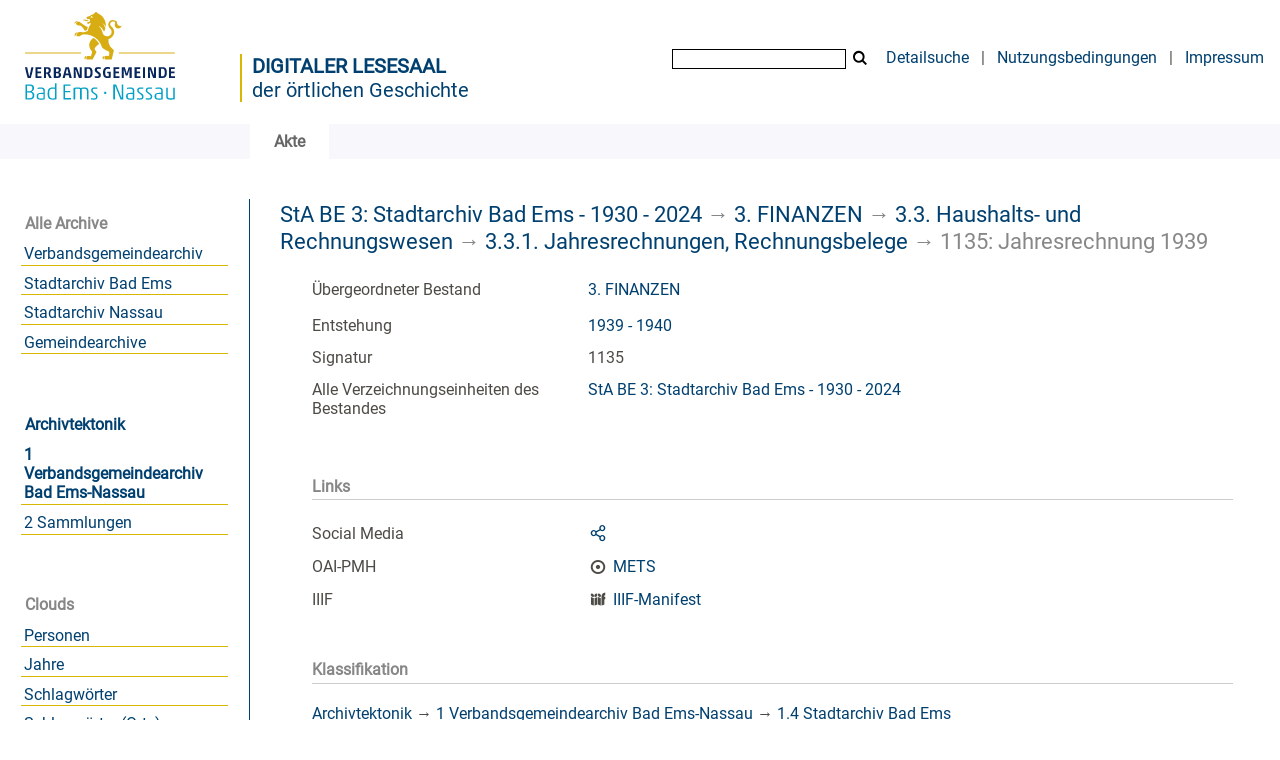

--- FILE ---
content_type: text/html;charset=utf-8
request_url: https://archiv.vgben.de/content/titleinfo/33803
body_size: 4623
content:
<!DOCTYPE html>
<html lang="de"><head><title>Digitales Archiv der Verbandsgemeinde Bad Ems-Nassau / Jahresrechnung 1939</title><meta name="twitter:image" content="http://archiv.vgben.de/download/webcache/304/"><meta name="twitter:title" content="3. FINANZEN / Jahresrechnung 1939. 1939 - 1940"><meta property="og:site" content="Digitales Archiv der Verbandsgemeinde Bad Ems-Nassau"><meta property="og:url" content="http://archiv.vgben.de/33803"><meta property="og:type" content="book"><meta property="og:title" content="Jahresrechnung 1939"><meta property="book:release_date" content="1939"><meta property="og:image" content="http://archiv.vgben.de/download/webcache/304/"><meta property="og:image:width" content="304"><meta property="og:image:height" content="NaN"><meta http-equiv="Content-Type" content="xml; charset=UTF-8"><meta name="viewport" content="width = device-width, initial-scale = 1"><meta name="description" content="Digitales Archiv der Verbandsgemeinde Bad Ems-Nassau. 3. FINANZEN / Jahresrechnung 1939. 1939 - 1940"><meta lang="de" content=""><link rel="shortcut icon" href="/domainimage/favicon.ico" type="image/x-icon"><link rel="alternate" type="application/rss+xml" title="Digitales Archiv der Verbandsgemeinde Bad Ems-Nassau" href="/rss"><link type="text/css" href="/css/vgaben.vgaben_content.css?-6152432537825016862" rel="stylesheet"><link type="text/css" href="/thirdparty/shariff/shariff.complete.css" rel="stylesheet"><script src="/thirdparty/jquery-3.6.0.min.js">&#160;</script><script defer src="/static/scripts/main.js">&#160;</script><script defer src="/static/scripts/common.js">&#160;</script><script defer src="/thirdparty/shariff/shariff.complete.js">&#160;</script><script defer src="/static/scripts/titleinfo.js">&#160;</script></head><body style="" class="bd-guest   bd-flexLayout bd-root bd-r-vgaben bd-m- bd-vgaben  bd-eadArchiveCollection bd-content bd-portal bd-metadata bd-portal-titleinfo bd-metadata-titleinfo bd-content-titleinfo bd-content-titleinfo-33803 bd-list-rows bd-file"><span style="display:none" id="meta"><var id="tree">&#160;<var id="timeout" value="3600" class=" sessionsys"> </var><var id="name" value="vgaben" class=" domain"> </var><var id="relativeRootDomain" value="vgaben" class=" domain"> </var><var id="pathinfo" value="/content/titleinfo/33803" class=" request"> </var><var id="fulldata" value="false" class=" domain"> </var><var id="search-linkDetailedsearchScope" value="domain" class=" templating"> </var><var id="class" value="content" class=" request"> </var><var id="classtype" value="portal" class=" request"> </var><var id="tab" value="titleinfo" class=" request"> </var><var id="id" value="33803" class=" request"> </var><var id="leftColToggled" value="false" class=" session"> </var><var id="facetFilterToggled" value="false" class=" session"> </var><var id="topheight" value="80" class=" session"> </var><var id="bottomheight" value="20" class=" session"> </var><var id="bodywidth" value="1000" class=" session"> </var><var id="centercolwidth" value="0" class=" session"> </var><var id="middlerowheight" value="476" class=" session"> </var><var id="numberOfThumbs" value="20" class=" session"> </var><var id="clientwidth" value="1000" class=" session"> </var><var id="fullScreen" value="false" class=" session"> </var><var id="staticWidth" value="false" class=" session"> </var><var id="rightcolwidth" value="220" class=" session"> </var><var id="leftcolwidth" value="200" class=" session"> </var><var id="zoomwidth" value="600" class=" session"> </var><var id="mode" value="w" class=" session"> </var><var id="initialized" value="false" class=" session"> </var><var id="sizes" value="128,1200,2000,0,1000,304,1504,504,800" class=" webcache"> </var><var id="availableZoomLevels" value="304,504,800,1000,1504,2000" class=" webcache"> </var><var id="js-toggleMobileNavi" value="None" class=" templating"> </var><var id="fullscreen-fullzoomOnly" value="false" class=" templating"> </var><var id="css-mobileMin" value="992px" class=" templating"> </var><var id="tei-on" value="false" class=" templating"> </var><var id="search-alertIfEmpty" value="true" class=" templating"> </var><var id="search-quicksearchScope" value="domain" class=" templating"> </var><var id="search-toggleListMinStructs" value="3" class=" templating"> </var><var id="search-highlightingColor" value="00808066" class=" templating"> </var><var id="layout-wrapperMargins" value="body" class=" templating"> </var><var id="layout-useMiddleContentDIV" value="false" class=" templating"> </var><var id="layout-navPortAboveMiddleContentDIV" value="false" class=" templating"> </var><var id="navPort-align" value="top" class=" templating"> </var><var id="navPort-searchTheBookInit" value="closed" class=" templating"> </var><var id="navPath-pageviewStructureResize" value="js" class=" templating"> </var><var id="layout-useLayout" value="flexLayout" class=" templating"> </var><var id="listNavigation-keepToggleState" value="false" class=" templating"> </var><var id="fullscreen-mode" value="None" class=" templating"> </var><var id="groups" value="guest" class=" user"> </var></var><var id="client" value="browser">&#160;</var><var id="guest" value="true">&#160;</var><var class="layout" id="colleft" value="titleinfo,">&#160;</var><var class="layout" id="colright" value="">&#160;</var></span><div id="main" class="divmain "><div id="topParts" class=""><a class="screenreaders" href="#leftParts">zum Hauptmen&#252;</a><a class="screenreaders" href="#centerParts">zum Inhalt</a><header role="banner" class=""><div id="defaultTop" class="wiki wiki-top defaultTop wiki-defaultTop defaultTop "><table cellpadding="0" cellspacing="0" id="topContent">
		<tr>
			<td>
<a href="https://vgben.de"><img alt="Logo der Verbandsgemeinde" src="/domainimage/logo.svg" style="height:120px;"></a>
			</td>
			<td id="topmenu">
            <div id="portallabel" style="margin-left: -5px; border-left: 2px solid #d9b600; margin-top: .3em; padding-top 2em; float: left; text-align: left; font-size: 1.25em; color: #004070;"><a class="textlink" href="/" style="text-transform: uppercase; font-weight: bold;">Digitaler Lesesaal</a><br><a class="textlink" href="/">der &#246;rtlichen Geschichte</a></div>
				<form method="get" onsubmit="return alertIfEmpty()" name="searchBox" class="searchform" id="quickSearchform" action="/search/quick"><label class="screenreaders" for="quicksearch">Quick Search: </label><input type="text" id="quicksearch" name="query" class="quicksearch" onfocus="this.value=''" style="" value="" preset="" msg="Bitte mindestens einen Suchbegriff eingeben."><button type="submit" id="quicksearchSubmit" class="button large edge slim flat noborder searchglass"><span class="hidden">OK</span></button></form>
				<a class="textlink" id="searchexpert" href="/search">Detailsuche</a>
				<span> | </span>
                				<a class="textlink" href="/wiki/Nutzungsbedingungen">Nutzungsbedingungen</a>
                				<span> | </span>
				<a class="textlink" href="/doc/imprint">Impressum</a>
			</td>
		</tr>
	</table></div><div id="mobileTop" class="defaultTop"><div class="main"><div id="topLogo"><a href="/" title="HOME">&#160;</a></div><div class="topLiner"><div class="vlsControl vl-mobile-top"><div class="button top-toggler large flat noborder searchglass searchbox toggle"><span style="font-size:0">&#160;</span></div><div title="Men&#252;" class="button custom-menu-layer top-toggler large flat noborder contents toggle leftParts"><span style="display: none;">&#160;</span></div></div></div></div><div class="addbox"><div class="searchbox totoggle"><form method="get" onsubmit='return alertIfEmpty("mobileQuicksearch")' name="searchBox" class="searchform" id="mobilequickSearchform" action="/search/quick"><a class="textlink   " id="searchexpert" href="/search"><span>Detailsuche</span></a><div id="mqs-wrap"><label class="screenreaders" for="mobileQuicksearch">Schnellsuche: </label><span class="button large edge slim flat noborder searchglass glassindic"><span style="display:none">&#160;</span></span><input type="text" id="mobileQuicksearch" name="query" class="quicksearch" onfocus="this.value=''" style="" placeholder="Suche " value="" preset="" msg="Bitte mindestens einen Suchbegriff eingeben."></div><button type="submit" id="quicksearchSubmit" class=" button large edge slim flat noborder searchglass"><span class="hidden">OK</span></button></form></div><div class="contents"><div class="vlsControl vl-mobile-top togglers"><div class="button list-toggler large flat noborder toggle leftParts" title="Men&#252;">Men&#252;</div></div></div></div></div><nav class="navPort   "><ul id="navPort" class="nav-inline navPort-metadata navPort-content-titleinfo"><li class="viewCtrl_sel  tab-titleinfo firstCtrl tab-metadata-titleinfo" id="tab-content-titleinfo"><span><i class="cap tab">Akte</i><i class="cap abbrTab __tabTitleinfoAbbr">Archivale</i></span></li><span style="font-size:0px">&#160;</span></ul></nav></header></div><div id="middleParts" class=""><div id="leftParts" class="leftcol"><a class="screenreaders" name="leftParts">&#160;</a><div id="leftContent"><nav role="navigation"><section><div class="menusection domainBox"><h4 class="menuheader" id="menuheaderDomainbox"><div>Alle Archive</div></h4><div class="menubox menubox menuboxDomainbox menuboxDomainbox-flat sel "><ul class="vl-nav nav"><li><a class="vgaben-child vgabenmain " href="/main">Verbandsgemeindearchiv</a></li><li><a class="vgaben-child vgabadems " href="/badems">Stadtarchiv Bad Ems</a></li><li><a class="vgaben-child vganassau " href="/nassau">Stadtarchiv Nassau</a></li><li><a class="vgaben-child vgagem " href="/gem">Gemeindearchive</a></li></ul></div></div></section><div id="firstClassificationLevel"><h4 class="menuheader menuheader-sel" id=""><div><a href="/topic/view/69">Archivtektonik</a></div></h4><div class="menubox menubox"><ul class="vl-nav nav"><li><a class="sel" href="/topic/view/70">1 Verbandsgemeindearchiv Bad Ems-Nassau</a></li><li><a href="/topic/view/114">2 Sammlungen</a></li></ul></div></div><section><div class="menusection menusection-clouds"><h4 class="menuheader" id="menuboxCloudsHeader"><div>Clouds</div></h4><div class="menubox menubox" id="menuboxCloudsBox"><ul class="vl-nav nav"><li><a class="cloud-name  first" href="/nav/cloud/name">Personen</a></li><li><a class="cloud-date " href="/nav/cloud/date">Jahre</a></li><li><a class="cloud-keyword " href="/nav/cloud/keyword">Schlagw&#246;rter</a></li><li><a class="cloud-keyword.place " href="/nav/cloud/keyword.place">Schlagw&#246;rter (Orte)</a></li><li><a class="cloud-keyword.name  last" href="/nav/cloud/keyword.name">Schlagw&#246;rter (Personen)</a></li></ul></div></div></section></nav></div></div><div id="centerParts" class="maincol "><main role="main" class=""><img alt="" style="position:absolute;left:-9999px" id="cInfo" width="0" height="0"><a class="screenreaders" name="centerParts">&#160;</a><h1 class="mainheader mainheader-navpath   " id="contentNavPath"><div class="headertext "><div id=""><a href="/content/titleinfo/32501">StA BE 3: Stadtarchiv Bad Ems - 1930 - 2024</a><span class="next"> &#8594; </span><a href="/content/titleinfo/33787">3. FINANZEN</a><span class="next"> &#8594; </span><a href="/content/titleinfo/33797">3.3. Haushalts- und Rechnungswesen</a><span class="next"> &#8594; </span><a href="/content/titleinfo/33801">3.3.1. Jahresrechnungen, Rechnungsbelege</a><span class="next"> &#8594; </span><span class="title">1135: Jahresrechnung 1939</span> </div></div></h1><div id="div-titleinfo" class="datacol csslayout type_file"><div id="titleinfo" class="csslayout partLayout-float "><div class="titleinfoPart-right titleinfoPartLayout-float"><div id="titleInfoMetadata" class="titleInfo columns"><ul class="nav"><li class="cols" id="mods_relatedItemHostTitle"><div class="name mods_relatedItemTitle">&#220;bergeordneter Bestand</div><div class="value mods_relatedItemTitle"><div class="valueDiv-3"><a href="/content/titleinfo/33787">3. FINANZEN</a></div></div></li><li class="cols" id="mods_originInfoNotEditionElectronicEdition"><div class="name ">Entstehung</div><div class="value "><a id="dc.date" class="" href="/search?operation=searchRetrieve&amp;query=dc.date%3D%221939%20-%201940%22%20and%20vl.domain%3Dvgaben%20sortBy%20dc.title%2Fasc" title="Suche nach: Jahr = 1939 - 1940">1939 - 1940</a></div></li><li class="cols" id="mods_locationShelfLocator"><div class="name ">Signatur </div><div class="value ">1135</div></li><li class="cols" id="inventoryText"><div class="name ">&#220;bergeordnete Struktur</div><div class="value ">StA BE 3: Stadtarchiv Bad Ems - 1930 - 2024</div></li><li class="cols" id="inventoryRoot"><div class="name ">Alle Verzeichnungseinheiten des Bestandes</div><div class="value "><a href="/nav/content/32501">StA BE 3: Stadtarchiv Bad Ems - 1930 - 2024</a></div></li></ul></div></div></div><div class="titleinfoPart-right titleinfoPartLayout-float"><div class="titleInfo titleAdd columns " id="titleInfoLinkActions"><div class="subheader" role="heading">Links</div><ul class="nav"><li class="cols"><div class="name titleinfoLinkAction">Social Media</div><div id="socialnetworking" class="value titleinfoLinkAction"><script>
$('#socialnetworking')
.hover(
function() {
$('#socialnetworks').show()
},
function() {
$('#socialnetworks').hide()
}
)
.click(function() {
$('#socialnetworks').toggle()
})			
</script><div id="socialnetworks" class=""><div class="shariff" data-orientation="vertical" data-url="https://archiv.vgben.de/content/titleinfo/33803" data-media-url="" data-services='["twitter,"pinterest,"facebook]'>&#160;</div></div><a style="text-decoration:none" class="vl-btn icon-share ln-ico"><span class="hide-underlined">&#160;</span><span><span>Share</span></span></a></div></li><li class="cols"><div class="name titleinfoLinkAction">OAI-PMH</div><div id="titleinfoLinksArchive" class="value titleinfoLinkAction"><span class="ln-ico ln-oai"></span><span class="hide-underlined">&#160;</span><a id="archiveOAI" title="OAI-Quelle" target="_blank" href="/oai/?verb=GetRecord&amp;metadataPrefix=mets&amp;identifier=33803"><span>METS</span></a></div></li><li class="cols"><div class="name titleinfoLinkAction">IIIF</div><div id="titleinfoLinksI3F" class="value titleinfoLinkAction"><span class="I3FManifestLink"><span class="ln-ico ln-iiif"></span><span class="hide-underlined">&#160;</span><a target="iiif-manifest" href="/i3f/v20/33803/manifest">IIIF-Manifest</a></span></div></li></ul></div><div class="titleInfo titleAdd columns " id="titleInfoClassification"><div class="subheader" role="heading">Klassifikation</div><ul class="nav"><li><div class="titleInfoClassification"><div class="classificationLinks ancestorStructureAxis vgaben"><nav role="navigation"><a class="item pos1 vgaben" href="/topic/view/69">Archivtektonik</a> <span class="next pos2"> &#8594; </span><a class="item pos2 vgaben" href="/topic/view/70">1 Verbandsgemeindearchiv Bad Ems-Nassau</a> <span class="next pos3"> &#8594; </span><a class="item pos3 vgaben" href="/topic/view/104">1.4 Stadtarchiv Bad Ems</a> </nav></div></div></li></ul></div></div></div><var id="publicationID" value="33803" class="zoomfullScreen"> </var><var id="mdlistCols" value="false"> </var><var id="isFullzoom" value="false" class="zoomfullScreen"> </var><var id="employsPageview" value="true" class="pagetabs"> </var><var id="webcacheSizes" value="128,304,504,800,1000,1200,1504,2000"> </var><var id="navLastSearchUrl" value=""> </var></main></div></div><div id="bottomParts" class=""><footer role="contentinfo" class=""><div id="custom-footer" class="wiki wiki-bottom custom-footer wiki-custom-footer customFooter "><div style="float:right"><p><a href="/wiki/Barrierefreiheit" target="_blank"> &#8594; Barrierefreiheit</a><br>
<a href="https://www.museum-bad-ems.de/anfahrt/" target="_blank"> &#8594; Anfahrt</a></p></div>

<div style="float:left">
<p><strong>Kontakt</strong><br>
Archivar Steffen Sch&#252;tze<br>
R&#246;merstra&#223;e 97<br>
56130 Bad Ems<br>
Telefon: 02603 - 3572<br>
<a href="mailto:archiv@vgben.de">archiv@vgben.de</a></p></div>

<p></p>
<br><br><br><br><br><br><br><p></p></div><div class="footerContent" id="footerContent"><span class="f-links-vls"><a id="footerLinkVLS" target="_blank" href="http://www.semantics.de/produkte/visual_library/">Visual Library Server 2026</a></span></div></footer></div></div></body></html>